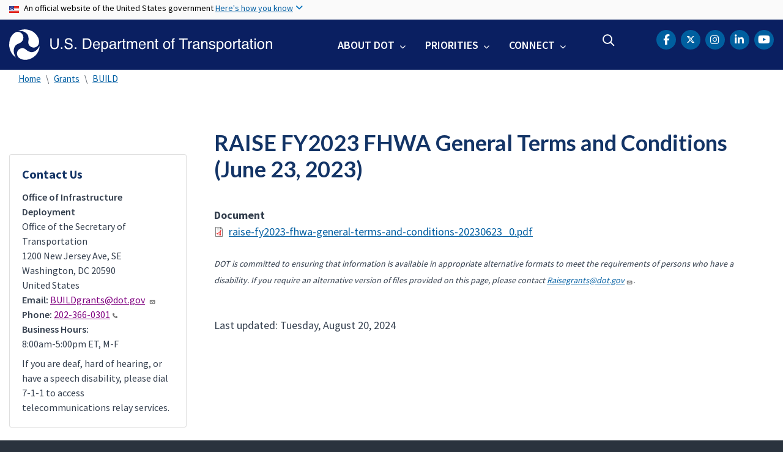

--- FILE ---
content_type: text/html; charset=UTF-8
request_url: https://www.transportation.gov/grants/raise/raise-fy2023-fhwa-general-terms-and-conditions-june-23-2023
body_size: 10910
content:
<!DOCTYPE html>
<html lang="en" dir="ltr" prefix="og: https://ogp.me/ns#" class="is-ultimenu is-ultimobile is-ultimenu--active">
  <head>
    <meta charset="utf-8" />
<script async src="https://www.googletagmanager.com/gtag/js?id=UA-18660041-1"></script>
<script>window.dataLayer = window.dataLayer || [];function gtag(){dataLayer.push(arguments)};gtag("js", new Date());gtag("set", "developer_id.dMDhkMT", true);gtag("config", "UA-18660041-1", {"groups":"default","anonymize_ip":true,"page_placeholder":"PLACEHOLDER_page_path"});gtag("config", "UA-33523145-1", {"groups":"default","anonymize_ip":true,"page_placeholder":"PLACEHOLDER_page_path"});gtag("config", "G-HF5V26MT25", {"groups":"default","page_placeholder":"PLACEHOLDER_page_location"});gtag("config", "G-0623JYSC1Q", {"groups":"default","page_placeholder":"PLACEHOLDER_page_location"});//gtag('config', 'UA-33523145-1');</script>
<link rel="canonical" href="https://www.transportation.gov/grants/raise/raise-fy2023-fhwa-general-terms-and-conditions-june-23-2023" />
<meta name="twitter:card" content="summary_large_image" />
<meta name="twitter:title" content="RAISE FY2023 FHWA General Terms and Conditions (June 23, 2023)" />
<meta name="twitter:site" content="@USDOT" />
<meta name="twitter:creator" content="@USDOT" />
<meta name="twitter:image" content="https://www.transportation.gov/themes/custom/dot_cms/images/seal_dot.png" />
<meta name="Generator" content="Drupal 10 (https://www.drupal.org)" />
<meta name="MobileOptimized" content="width" />
<meta name="HandheldFriendly" content="true" />
<meta name="viewport" content="width=device-width, initial-scale=1, shrink-to-fit=no" />
<meta http-equiv="x-ua-compatible" content="ie=edge" />
<link rel="icon" href="/themes/custom/transpo/favicon_dot.png" type="image/png" />

    <title>RAISE FY2023 FHWA General Terms and Conditions (June 23, 2023) | US Department of Transportation</title>
    <link rel="stylesheet" media="all" href="/sites/dot.gov/files/css/css_SEXq1qhAInf_yTRC8H8wF-s68xrtCAF7jNWPXnCWTHM.css?delta=0&amp;language=en&amp;theme=transpo&amp;include=[base64]" />
<link rel="stylesheet" media="all" href="/sites/dot.gov/files/css/css_TDKRrCBqGEuEc7cQ80E8YfbkCcNWCnaMBjXDc761wfo.css?delta=1&amp;language=en&amp;theme=transpo&amp;include=[base64]" />
<link rel="stylesheet" media="all" href="https://use.fontawesome.com/releases/v5.8.2/css/all.css" crossorigin="anonymous" integrity="sha384-oS3vJWv+0UjzBfQzYUhtDYW+Pj2yciDJxpsK1OYPAYjqT085Qq/1cq5FLXAZQ7Ay" />
<link rel="stylesheet" media="all" href="https://use.fontawesome.com/releases/v6.5.1/css/all.css" crossorigin="anonymous" integrity="sha512-DTOQO9RWCH3ppGqcWaEA1BIZOC6xxalwEsw9c2QQeAIftl+Vegovlnee1c9QX4TctnWMn13TZye+giMm8e2LwA==" />
<link rel="stylesheet" media="all" href="/sites/dot.gov/files/css/css_Bm6YV0J24djXyK3UfLo2qOXLeAapmEgjxnFtDRFVNLY.css?delta=4&amp;language=en&amp;theme=transpo&amp;include=[base64]" />

    
    <!-- DAP Implementation -->
    <script async type="text/javascript" id="_fed_an_ua_tag" src="https://dap.digitalgov.gov/Universal-Federated-Analytics-Min.js?agency=DOT"></script>
      </head>
  <body class="layout-no-sidebars page-node-230741 path-grants-raise-raise-fy2023-fhwa-general-terms-and-conditions-june-23-2023 path-node node--type-document">
    <noscript>Please enable JavaScript to use this site.</noscript>
    <a href="#main" class="visually-hidden focusable skip-link">
      Skip to main content
    </a>
    <section class="usa-banner">
  <div class="usa-banner-inner container">
    <div class="row">
      <div class="usa-accordion col" id="accordion">
        <header class="usa-banner-header" id="headingOne">
          <div aria-controls="collapseOne" aria-expanded="false" class="collapsed small row" data-target="#collapseOne" data-toggle="collapse">
            <div class="usa-banner-guidance-gov usa-width-one-full col-sm d-flex">
              <div class="usa-media_block-icon">
                <img class="usa-banner-flag" src="/themes/custom/dot_cms/images/assets/us_flag_small.svg" alt="U.S. flag">
              </div>
              <div class="usa-media_block-body">
                <p>An official website of the United States government <button class="usa-accordion-button usa-banner-button"><span class="usa-banner-button-text">Here's how you know</span></button></p>
              </div>
            </div>
          </div>
        </header>
        <div class="usa-banner-content container">
          <div aria-labelledby="headingOne" class="collapse row" data-parent="#accordion" id="collapseOne">
            <div class="usa-banner-guidance-gov usa-width-one-half col-sm d-flex">
              <div class="usa-media_block-icon">
                <img class="usa-banner-icon" src="/themes/custom/dot_cms/images/assets/icon-dot-gov.svg" alt="Official US Government Icon">
              </div>
              <div class="usa-media_block-body">
                <p><small><strong>Official websites use .gov</strong><br>A <strong>.gov</strong> website belongs to an official government organization in the United States.</small></p>
              </div>
            </div>
            <div class="usa-banner-guidance-ssl usa-width-one-half col-sm d-flex">
              <div class="usa-media_block-icon">
                <img class="usa-banner-icon" src="/themes/custom/dot_cms/images/assets/icon-https.svg" alt="Secure Site Icon">
              </div>
              <div class="usa-media_block-body">
                <p><small><p>
              <strong>Secure .gov websites use HTTPS</strong>
              <br>
              A <strong>lock</strong> ( <span class="icon-lock"><svg xmlns="http://www.w3.org/2000/svg" width="52" height="64" viewBox="0 0 52 64" class="usa-banner__lock-image" role="img" aria-labelledby="banner-lock-title banner-lock-description"><title id="banner-lock-title">Lock</title><desc id="banner-lock-description">A locked padlock</desc><path fill="#000000" fill-rule="evenodd" d="M26 0c10.493 0 19 8.507 19 19v9h3a4 4 0 0 1 4 4v28a4 4 0 0 1-4 4H4a4 4 0 0 1-4-4V32a4 4 0 0 1 4-4h3v-9C7 8.507 15.507 0 26 0zm0 8c-5.979 0-10.843 4.77-10.996 10.712L15 19v9h22v-9c0-6.075-4.925-11-11-11z"></path></svg></span> ) or <strong>https://</strong> means you’ve safely connected to the .gov website. Share sensitive information only on official, secure websites.
            </p></small></p>
              </div>
            </div>
          </div>
        </div>
      </div>
    </div>
  </div>
</section>
    
      <div class="dialog-off-canvas-main-canvas" data-off-canvas-main-canvas>
    <div id="page-wrapper" class="page-wrapper">
  <div id="page" class="page">

    

    <div class="region region-site-notification">
      
          <div class="block block--site-notification block--alert block-views block-views-blocksite-notification-block-notification-alert w-100 clearfix">
      


    </div>
  
  <div class="block block--site-notification block--emergency block-views block-views-blocksite-notification-block-notification-emergency">
    


  </div>

  <div class="block block--site-notification block--warning block-views block-views-blocksite-notification-block-notification-warning">
    


  </div>

  </div>


<header id="header" class="header site-header site-masthead sticky-top bg-primary">
  <div class="container">
            <nav class="row navbar navbar-expand-xl navbar-light no-gutters" role="banner" aria-label="Site header">
        <div class="logo col-xs-12 col-md-12 col-lg-12 col-xl-5 order-first">
          <div class="d-md-flex">
            <h1 class="logo__dot">
                <section class="region region-header">
          <a href="/" title="U.S. Department of Transportation" rel="home" class="navbar-brand">
              <img src="/themes/custom/transpo/images/Logo.svg" alt="U.S. Department of Transportation" class="img-fluid d-inline-block align-top" />
          </a>
    
  </section>

            </h1>
            <div class="hamburger ml-auto px-1">
              <button class="navbar-toggler navbar-toggler-right border-0" type="button" data-toggle="collapse" data-target=".navbar-collapse" aria-controls="main-navigation" aria-expanded="false" aria-label="Toggle navigation">
                <span></span>
                <span></span>
                <span></span>
              </button>
            </div>
          </div>
        </div>
        <div class="col-xs-12 col-md-12 col-lg-12 col-xl-7 order-last nav__layout">
          <div class="collapse navbar-collapse" id="navbarSupportedContent">
              <section class="region region-primary-menu">
    <div id="block-ultimenu-mobile-navigation" class="block block-ultimenu block-ultimenu-blockultimenu-main">
  
    
      <div class="content">
      <ul id="ultimenu-main" data-ultimenu="main" class="ultimenu ultimenu--offcanvas is-ulticaret--arrow ultimenu--main ultimenu--htb ultimenu--horizontal"><li class="ultimenu__item uitem has-ultimenu"><a href="/about" class="ultimenu__link">About DOT<span class="ultimenu__caret caret" aria-hidden="true"><i></i></span></a><section class="ultimenu__flyout is-htb d-lg-flex p-0">
              <section class="ultimenu__region region region--count-2 row flex-column flex-lg-row region-ultimenu-main-about-dot">
    <nav role="navigation" aria-labelledby="block-mainnavaboutgettoknowus--2-menu" id="block-mainnavaboutgettoknowus--2" class="block-menu navigation menu--main-nav-about---get-to-kno">
      
  <h1 id="block-mainnavaboutgettoknowus--2-menu" class="nav-header mt-0">Get to Know Us</h1>
  

        
              <ul block="block-mainnavaboutgettoknowus--2" class="clearfix nav">
                    <li class="nav-item">
                <a href="/meet-secretary/us-transportation-secretary-sean-duffy" class="nav-link nav-link--meet-secretary-us-transportation-secretary-sean-duffy" data-drupal-link-system-path="node/680321">Meet the Secretary</a>
              </li>
                <li class="nav-item">
                <a href="/accomplishments" class="nav-link nav-link--accomplishments" data-drupal-link-system-path="node/685171">Accomplishments</a>
              </li>
                <li class="nav-item">
                <a href="/about" class="nav-link nav-link--about">Mission</a>
              </li>
                <li class="nav-item">
                <a href="/mission/meet-key-officials" class="nav-link nav-link--mission-meet-key-officials" data-drupal-link-system-path="node/152806">Leadership</a>
              </li>
                <li class="nav-item">
                <a href="/newsroom" class="nav-link nav-link--newsroom" data-drupal-link-system-path="node/160041">Newsroom</a>
              </li>
                <li class="nav-item">
                <a href="/dot-strategic-plan" class="nav-link nav-link--dot-strategic-plan" data-drupal-link-system-path="node/150771">Strategic Plan</a>
              </li>
                <li class="nav-item">
                <a href="/budget" class="nav-link nav-link--budget" data-drupal-link-system-path="node/474821">Budget</a>
              </li>
                <li class="nav-item">
                <a href="/careers" class="nav-link nav-link--careers" data-drupal-link-system-path="node/213176">Careers</a>
              </li>
        </ul>
  


  </nav>
<nav role="navigation" aria-labelledby="block-mainnavaboutoasites--2-menu" id="block-mainnavaboutoasites--2" class="block-menu navigation menu--main-nav-about---oa-sites">
      
  <h1 id="block-mainnavaboutoasites--2-menu" class="nav-header mt-0">Operating Administrations</h1>
  

        
              <ul block="block-mainnavaboutoasites--2" class="clearfix nav">
                    <li class="nav-item">
                <a href="https://www.faa.gov/" title="Federal Aviation Administration" class="nav-link nav-link-https--wwwfaagov-">FAA</a>
              </li>
                <li class="nav-item">
                <a href="https://highways.dot.gov/" title="Federal Highway Administration" class="nav-link nav-link-https--highwaysdotgov-">FHWA</a>
              </li>
                <li class="nav-item">
                <a href="https://www.fmcsa.dot.gov/" title="Federal Motor Carrier Safety Administration" class="nav-link nav-link-https--wwwfmcsadotgov-">FMCSA</a>
              </li>
                <li class="nav-item">
                <a href="https://railroads.dot.gov/" title="Federal Railroad Administration" class="nav-link nav-link-https--railroadsdotgov-">FRA</a>
              </li>
                <li class="nav-item">
                <a href="https://www.transit.dot.gov/" title="Federal Transit Administration" class="nav-link nav-link-https--wwwtransitdotgov-">FTA</a>
              </li>
                <li class="nav-item">
                <a href="https://www.seaway.dot.gov/" title="Great Lakes St. Lawrence Seaway Development Corporation" class="nav-link nav-link-https--wwwseawaydotgov-">GLS</a>
              </li>
                <li class="nav-item">
                <a href="https://www.maritime.dot.gov/" title="Maritime Administration" class="nav-link nav-link-https--wwwmaritimedotgov-">MARAD</a>
              </li>
                <li class="nav-item">
                <a href="https://www.nhtsa.gov/" title="National Highway Traffic Safety Administration" class="nav-link nav-link-https--wwwnhtsagov-">NHTSA</a>
              </li>
                <li class="nav-item">
                <a href="https://www.oig.dot.gov/" title="Office of Inspector General for the Department of Transportation" class="nav-link nav-link-https--wwwoigdotgov-">OIG</a>
              </li>
                <li class="nav-item">
                <a href="/office-of-secretary" title="Office of the Secretary" class="nav-link nav-link--office-of-secretary" data-drupal-link-system-path="node/151201">OST</a>
              </li>
                <li class="nav-item">
                <a href="https://www.phmsa.dot.gov/" title="Pipeline and Hazardous Materials Safety Administration" class="nav-link nav-link-https--wwwphmsadotgov-">PHMSA</a>
              </li>
        </ul>
  


  </nav>

  </section>

          </section></li><li class="ultimenu__item uitem has-ultimenu"><a href="/priorities" data-drupal-link-system-path="node/79171" class="ultimenu__link">Priorities<span class="ultimenu__caret caret" aria-hidden="true"><i></i></span></a><section class="ultimenu__flyout is-htb d-lg-flex p-0">
              <section class="ultimenu__region region region--count-1 row flex-column flex-lg-row region-ultimenu-main-priorities">
    
              <ul class="clearfix nav navbar-nav">
                    <li class="ultimenu__item nav-item">
                          <a href="/freedom-250" class="ultimenu__link nav-link nav-link--freedom-250">Freedom 250</a>
              </li>
        </ul>
  


<nav role="navigation" aria-labelledby="block-mainnavpriorities--2-menu" id="block-mainnavpriorities--2" class="block-menu navigation menu--main-nav-priorities">
            
  <h1 class="sr-only" id="block-mainnavpriorities--2-menu" class="nav-header mt-0">Main Nav: Priorities</h1>
  

        
              <ul block="block-mainnavpriorities--2" class="clearfix nav">
                    <li class="nav-item">
                <a href="/priorities/cybersecurity" class="nav-link nav-link--priorities-cybersecurity" data-drupal-link-system-path="node/669621">Cybersecurity</a>
              </li>
                <li class="nav-item">
                <a href="/priorities/safety" title="Safety" class="nav-link nav-link--priorities-safety" data-drupal-link-system-path="node/79176">Safety</a>
              </li>
                <li class="nav-item">
                <a href="/priorities/transformation" title="Transformation" class="nav-link nav-link--priorities-transformation" data-drupal-link-system-path="node/219221">Transformation</a>
              </li>
                <li class="nav-item">
                <a href="/freedom-250" title="Transportation has carried American progress for 250 years. Now it must carry the story." class="nav-link nav-link--freedom-250" data-drupal-link-system-path="node/686096">Freedom 250</a>
              </li>
        </ul>
  


  </nav>

  </section>

          </section></li><li class="ultimenu__item uitem has-ultimenu"><a href="/contact-us" data-drupal-link-system-path="node/155501" class="ultimenu__link">Connect<span class="ultimenu__caret caret" aria-hidden="true"><i></i></span></a><section class="ultimenu__flyout is-htb d-lg-flex p-0">
              <section class="ultimenu__region region region--count-1 row flex-column flex-lg-row region-ultimenu-main-connect">
    <nav role="navigation" aria-labelledby="block-mainnavconnect--2-menu" id="block-mainnavconnect--2" class="block-menu navigation menu--main-nav-connect">
            
  <h1 class="sr-only" id="block-mainnavconnect--2-menu" class="nav-header mt-0">Main Nav: Connect</h1>
  

        
              <ul block="block-mainnavconnect--2" class="clearfix nav">
                    <li class="nav-item">
                <a href="/social" class="nav-link nav-link--social" data-drupal-link-system-path="node/155926">Social Media</a>
              </li>
                <li class="nav-item">
                <a href="/contact-us" class="nav-link nav-link--contact-us" data-drupal-link-system-path="node/155501">Contact Us</a>
              </li>
                <li class="nav-item">
                <a href="https://www.youtube.com/user/usdotgov" class="nav-link nav-link-https--wwwyoutubecom-user-usdotgov">Videos</a>
              </li>
        </ul>
  


  </nav>

  </section>

          </section></li></ul><button data-ultimenu-button="#ultimenu-main" class="button button--ultimenu button--ultiburger" aria-label="Menu Main navigation"><span class="bars">Menu Main navigation</span></button>
    </div>
  </div>
<div id="block-ultimenu-main-navigation" class="block block-ultimenu block-ultimenu-blockultimenu-main">
  
    
      <div class="content">
      <ul id="ultimenu-main" data-ultimenu="main" class="ultimenu ultimenu--offcanvas is-ultihover is-ulticaret--arrow ultimenu--main ultimenu--htb ultimenu--horizontal"><li class="ultimenu__item uitem has-ultimenu"><a href="/about" class="ultimenu__link">About DOT<span class="ultimenu__caret caret" aria-hidden="true"><i></i></span></a><section class="ultimenu__flyout is-htb d-lg-flex p-0">
              <section class="ultimenu__region region region--count-2 row flex-column flex-lg-row region-ultimenu-main-about-dot">
    <nav role="navigation" aria-labelledby="block-mainnavaboutgettoknowus--2-menu" id="block-mainnavaboutgettoknowus--2" class="block-menu navigation menu--main-nav-about---get-to-kno">
      
  <h1 id="block-mainnavaboutgettoknowus--2-menu" class="nav-header mt-0">Get to Know Us</h1>
  

        
              <ul block="block-mainnavaboutgettoknowus--2" class="clearfix nav">
                    <li class="nav-item">
                <a href="/meet-secretary/us-transportation-secretary-sean-duffy" class="nav-link nav-link--meet-secretary-us-transportation-secretary-sean-duffy" data-drupal-link-system-path="node/680321">Meet the Secretary</a>
              </li>
                <li class="nav-item">
                <a href="/accomplishments" class="nav-link nav-link--accomplishments" data-drupal-link-system-path="node/685171">Accomplishments</a>
              </li>
                <li class="nav-item">
                <a href="/about" class="nav-link nav-link--about">Mission</a>
              </li>
                <li class="nav-item">
                <a href="/mission/meet-key-officials" class="nav-link nav-link--mission-meet-key-officials" data-drupal-link-system-path="node/152806">Leadership</a>
              </li>
                <li class="nav-item">
                <a href="/newsroom" class="nav-link nav-link--newsroom" data-drupal-link-system-path="node/160041">Newsroom</a>
              </li>
                <li class="nav-item">
                <a href="/dot-strategic-plan" class="nav-link nav-link--dot-strategic-plan" data-drupal-link-system-path="node/150771">Strategic Plan</a>
              </li>
                <li class="nav-item">
                <a href="/budget" class="nav-link nav-link--budget" data-drupal-link-system-path="node/474821">Budget</a>
              </li>
                <li class="nav-item">
                <a href="/careers" class="nav-link nav-link--careers" data-drupal-link-system-path="node/213176">Careers</a>
              </li>
        </ul>
  


  </nav>
<nav role="navigation" aria-labelledby="block-mainnavaboutoasites--2-menu" id="block-mainnavaboutoasites--2" class="block-menu navigation menu--main-nav-about---oa-sites">
      
  <h1 id="block-mainnavaboutoasites--2-menu" class="nav-header mt-0">Operating Administrations</h1>
  

        
              <ul block="block-mainnavaboutoasites--2" class="clearfix nav">
                    <li class="nav-item">
                <a href="https://www.faa.gov/" title="Federal Aviation Administration" class="nav-link nav-link-https--wwwfaagov-">FAA</a>
              </li>
                <li class="nav-item">
                <a href="https://highways.dot.gov/" title="Federal Highway Administration" class="nav-link nav-link-https--highwaysdotgov-">FHWA</a>
              </li>
                <li class="nav-item">
                <a href="https://www.fmcsa.dot.gov/" title="Federal Motor Carrier Safety Administration" class="nav-link nav-link-https--wwwfmcsadotgov-">FMCSA</a>
              </li>
                <li class="nav-item">
                <a href="https://railroads.dot.gov/" title="Federal Railroad Administration" class="nav-link nav-link-https--railroadsdotgov-">FRA</a>
              </li>
                <li class="nav-item">
                <a href="https://www.transit.dot.gov/" title="Federal Transit Administration" class="nav-link nav-link-https--wwwtransitdotgov-">FTA</a>
              </li>
                <li class="nav-item">
                <a href="https://www.seaway.dot.gov/" title="Great Lakes St. Lawrence Seaway Development Corporation" class="nav-link nav-link-https--wwwseawaydotgov-">GLS</a>
              </li>
                <li class="nav-item">
                <a href="https://www.maritime.dot.gov/" title="Maritime Administration" class="nav-link nav-link-https--wwwmaritimedotgov-">MARAD</a>
              </li>
                <li class="nav-item">
                <a href="https://www.nhtsa.gov/" title="National Highway Traffic Safety Administration" class="nav-link nav-link-https--wwwnhtsagov-">NHTSA</a>
              </li>
                <li class="nav-item">
                <a href="https://www.oig.dot.gov/" title="Office of Inspector General for the Department of Transportation" class="nav-link nav-link-https--wwwoigdotgov-">OIG</a>
              </li>
                <li class="nav-item">
                <a href="/office-of-secretary" title="Office of the Secretary" class="nav-link nav-link--office-of-secretary" data-drupal-link-system-path="node/151201">OST</a>
              </li>
                <li class="nav-item">
                <a href="https://www.phmsa.dot.gov/" title="Pipeline and Hazardous Materials Safety Administration" class="nav-link nav-link-https--wwwphmsadotgov-">PHMSA</a>
              </li>
        </ul>
  


  </nav>

  </section>

          </section></li><li class="ultimenu__item uitem has-ultimenu"><a href="/priorities" data-drupal-link-system-path="node/79171" class="ultimenu__link">Priorities<span class="ultimenu__caret caret" aria-hidden="true"><i></i></span></a><section class="ultimenu__flyout is-htb d-lg-flex p-0">
              <section class="ultimenu__region region region--count-1 row flex-column flex-lg-row region-ultimenu-main-priorities">
    <nav role="navigation" aria-labelledby="block-mainnavpriorities--2-menu" id="block-mainnavpriorities--2" class="block-menu navigation menu--main-nav-priorities">
            
  <h1 class="sr-only" id="block-mainnavpriorities--2-menu" class="nav-header mt-0">Main Nav: Priorities</h1>
  

        
              <ul block="block-mainnavpriorities--2" class="clearfix nav">
                    <li class="nav-item">
                <a href="/priorities/cybersecurity" class="nav-link nav-link--priorities-cybersecurity" data-drupal-link-system-path="node/669621">Cybersecurity</a>
              </li>
                <li class="nav-item">
                <a href="/priorities/safety" title="Safety" class="nav-link nav-link--priorities-safety" data-drupal-link-system-path="node/79176">Safety</a>
              </li>
                <li class="nav-item">
                <a href="/priorities/transformation" title="Transformation" class="nav-link nav-link--priorities-transformation" data-drupal-link-system-path="node/219221">Transformation</a>
              </li>
                <li class="nav-item">
                <a href="/freedom-250" title="Transportation has carried American progress for 250 years. Now it must carry the story." class="nav-link nav-link--freedom-250" data-drupal-link-system-path="node/686096">Freedom 250</a>
              </li>
        </ul>
  


  </nav>

  </section>

          </section></li><li class="ultimenu__item uitem has-ultimenu"><a href="/contact-us" data-drupal-link-system-path="node/155501" class="ultimenu__link">Connect<span class="ultimenu__caret caret" aria-hidden="true"><i></i></span></a><section class="ultimenu__flyout is-htb d-lg-flex p-0">
              <section class="ultimenu__region region region--count-1 row flex-column flex-lg-row region-ultimenu-main-connect">
    <nav role="navigation" aria-labelledby="block-mainnavconnect--2-menu" id="block-mainnavconnect--2" class="block-menu navigation menu--main-nav-connect">
            
  <h1 class="sr-only" id="block-mainnavconnect--2-menu" class="nav-header mt-0">Main Nav: Connect</h1>
  

        
              <ul block="block-mainnavconnect--2" class="clearfix nav">
                    <li class="nav-item">
                <a href="/social" class="nav-link nav-link--social" data-drupal-link-system-path="node/155926">Social Media</a>
              </li>
                <li class="nav-item">
                <a href="/contact-us" class="nav-link nav-link--contact-us" data-drupal-link-system-path="node/155501">Contact Us</a>
              </li>
                <li class="nav-item">
                <a href="https://www.youtube.com/user/usdotgov" class="nav-link nav-link-https--wwwyoutubecom-user-usdotgov">Videos</a>
              </li>
        </ul>
  


  </nav>

  </section>

          </section></li></ul><button data-ultimenu-button="#ultimenu-main" class="button button--ultimenu button--ultiburger" aria-label="Menu Main navigation"><span class="bars">Menu Main navigation</span></button>
    </div>
  </div>

  </section>

            <div class="header-search ml-lg-auto">
                <section class="region region-header-form">
    <div id="block-customheadersearch" class="block block-fixed-block-content block-fixed-block-contentcustom-header-search">
  
    
      <div class="content">
      
            <div class="clearfix text-formatted field field--name-body field--type-text-with-summary field--label-hidden field__item"><div class="usasearch-search-block-form contextual-region block block-usasearch block-usasearch-search-form-block" data-drupal-selector="usasearch-search-block-form" id="block-search-navbar">
   <div class="search__wrapper">
      <form block="block-search-navbar" action="https://search.usa.gov/search" method="GET" id="usasearch-search-block-form" accept-charset="UTF-8" data-drupal-form-fields="query">
         <fieldset class="js-form-item js-form-type-search form-type-search js-form-item-query form-item-query form-no-label form-group col-auto" aria-label="search">
            <legend class="d-none">Search</legend>
            <label for="query" class="sr-only">Search</label>
            <input id="query" title="Enter the terms you wish to search for." placeholder="Search" class="usagov-search-autocomplete form-search form-control border-0 ui-autocomplete-input" autocomplete="off" aria-autocomplete="list" aria-haspopup data-drupal-selector="edit-query" type="search" name="query" value maxlength="128">
         </fieldset>
         <input data-drupal-selector="edit-affiliate" type="hidden" name="affiliate" value="usdot" class="form-control">
         <button data-drupal-selector="edit-submit" type="submit" id="edit-submit" value="Search" class="button js-form-submit form-submit btn btn-primary">Search</button>
      </form>
   </div>
</div></div>
      
    </div>
  </div>

  </section>

            </div>
            <div class="header-social ml-lg-auto pr-lg-3 pr-xl-0">
                <section class="region region-header-social">
    <div id="block-transpo-theader-social" class="block block-fixed-block-content block-fixed-block-contenttranspo-header-social">
  
    
      <div class="content">
      
            <div class="clearfix text-formatted field field--name-body field--type-text-with-summary field--label-hidden field__item"><nav class="header-social menu--header-nav" role="navigation" aria-label="USDOT Social Media">
<ul class="nav social-nav clearfix">
	<li class="nav-item social-item"><a href="https://www.facebook.com/USDOT"><span class="sr-only">DOT Facebook</span><span class="fa-brands fa-facebook-f" aria-label="facebook"></span></a></li>
	<li class="nav-item social-item"><a href="https://twitter.com/USDOT"><span class="sr-only">DOT Twitter</span><span class="fa-brands fa-x-twitter"></span></a></li>
	<li class="nav-item social-item"><a href="https://www.instagram.com/usdot/"><span class="sr-only">DOT Instagram</span><span class="fa-brands fa-instagram" aria-label="instagram"></span></a></li>	
    <li class="nav-item social-item"><a href="https://www.linkedin.com/company/us-department-of-transportation-dot"><span class="sr-only">DOT LinkedIn</span><span class="fa-brands fa-linkedin-in" aria-label="linkedin"></span></a></li>
	<li class="nav-item social-item"><a href="https://www.youtube.com/@usdotgov"><span class="sr-only">DOT Youtube</span><span class="fa-brands fa-lg fa-youtube" aria-label="youtube"></span></a></li>
</ul>
</nav>
</div>
      
    </div>
  </div>

  </section>

            </div>
          </div>
        </div>
      </nav>
        </div>

  <!--BEGIN QUALTRICS WEBSITE FEEDBACK SNIPPET-->
  <script type='text/javascript'>
  (function(){var g=function(e,h,f,g){
  this.get=function(a){for(var a=a+"=",c=document.cookie.split(";"),b=0,e=c.length;b<e;b++){for(var d=c[b];" "==d.charAt(0);)d=d.substring(1,d.length);if(0==d.indexOf(a))return d.substring(a.length,d.length)}return null};
  this.set=function(a,c){var b="",b=new Date;b.setTime(b.getTime()+6048E5);b="; expires="+b.toGMTString();document.cookie=a+"="+c+b+"; path=/; "};
  this.check=function(){var a=this.get(f);if(a)a=a.split(":");else if(100!=e)"v"==h&&(e=Math.random()>=e/100?0:100),a=[h,e,0],this.set(f,a.join(":"));else return!0;var c=a[1];if(100==c)return!0;switch(a[0]){case "v":return!1;case "r":return c=a[2]%Math.floor(100/c),a[2]++,this.set(f,a.join(":")),!c}return!0};
  this.go=function(){if(this.check()){var a=document.createElement("script");a.type="text/javascript";a.src=g+ "&t=" + (new Date()).getTime();document.body&&document.body.appendChild(a)}};
  this.start=function(){var a=this;window.addEventListener?window.addEventListener("load",function(){a.go()},!1):window.attachEvent&&window.attachEvent("onload",function(){a.go()})}};
  try{(new g(100,"r","QSI_S_ZN_39Q5jmtqsQ6DzmJ","https://zn39q5jmtqsq6dzmj-dotocio.gov1.siteintercept.qualtrics.com/SIE/?Q_ZID=ZN_39Q5jmtqsQ6DzmJ")).start()}catch(i){}})();
  </script><div id='ZN_39Q5jmtqsQ6DzmJ'><!--DO NOT REMOVE-CONTENTS PLACED HERE--></div>
  <!--END WEBSITE FEEDBACK SNIPPET-->

</header>

    <main id="main" class="main" role="main" aria-label="Site main">

              <div class="container">
            <section class="region region-breadcrumb">
    <div id="block-transpo-breadcrumbs" class="block block-system block-system-breadcrumb-block">
  
    
      <div class="content">
      

  <nav role="navigation" aria-label="breadcrumb">
    <ol class="breadcrumb">
                  <li class="breadcrumb-item">
          <a href="/">Home</a>
        </li>
                        <li class="breadcrumb-item">
          <a href="/grants">Grants</a>
        </li>
                        <li class="breadcrumb-item">
          <a href="/BUILDgrants">BUILD</a>
        </li>
              </ol>
  </nav>

    </div>
  </div>

  </section>

        </div>
      
      
              <div class="highlighted">
          <aside class="container section clearfix" role="complementary">
              <section class="region region-highlighted">
    <div data-drupal-messages-fallback class="hidden"></div>

  </section>

          </aside>
        </div>
      
      
      
      <div id="main-wrapper" class="layout-main-wrapper clearfix">
                  <div id="main-wrapper-content" class="container">

            <div class="row row-offcanvas row-offcanvas-left clearfix">

                              <!-- Sidebar First Region -->
                <div class="sidebar col-xs-12 col-sm-12 col-md-3 col-lg-3 col-xl-3 order-first">
                  <aside class="sidebar_first section" role="complementary">
                    
  <aside id="dot-region-view-mode--document" class="dot-region-view-mode dot-region-view-mode--document sidebar_first section" role="complementary">
    <!-- Editorial Category Menu Starts -->

          <div id="sidenav" class="sidenav">
        
<h1 class="sidenav-header" id="nav-header">In This Section</h1>
<nav class="wrapper__sidenav dot_left_nav" role="navigation" aria-labelledby="nav-header">
  
</nav>

      </div>
   
   <!-- Editorial Category Menu Ends -->
   <div id="sidecontent" class="sidecontent">
     <!-- Related Content Starts -->
     <div class="wrapper__related_links">

       
       
        
        
        
        
        
      </div>
      <!-- Related Content Ends -->
      <!-- Contact Info Block Starts -->
      
                  <div class="wrapper__contact_info">
            

  <div data-history-node-id="80276" class="node node--type-contact-info node--view-mode-contact-block card mb-5 clearfix">
    <address class="node__content card-body clearfix">
          <h2 class="sidebar__title">Contact Us</h2>
              <p class="lead"><strong>Office of Infrastructure Deployment</strong></p>
              <p>
                  Office of the Secretary of Transportation
                                  <p class="address" translate="no"><span class="address-line1">1200 New Jersey Ave, SE</span><br>
<span class="locality">Washington</span>, <span class="administrative-area">DC</span> <span class="postal-code">20590</span><br>
<span class="country">United States</span></p>
              </p>
                    <p class="contact-us-number">
                      <strong>Email:</strong> <a href="mailto:BUILDgrants@dot.gov">BUILDgrants@dot.gov</a><br>
                                <strong>Phone:</strong> <a href="tel:202-366-0301" class="tel">202-366-0301<i class="fas fa-phone" title="(link calls phone number)"></i></a><br>
                                                    <strong>Business Hours:</strong><br>8:00am-5:00pm ET, M-F<br>
                  </p>
                    <p class="mt-2">If you are deaf, hard of hearing, or have a speech disability, please dial 7-1-1 to access telecommunications relay services.</p>
                </address>
  </div>

          </div>
        
                
            <!-- Contact Info Block Ends -->
    </div>
  </aside>


                  </aside>
                </div>
                <!-- Main Content Region -->
                <div class="main-content col" id="content" role="main">
                  <section class="section">
                    <a id="main-content" tabindex="-1"></a>
                      <section class="region region-content">
      <div id="block-transpo-content" class="block-system block-system-main-block clearfix">
    

<article data-history-node-id="230741" class="node node--type-document node--view-mode-full content__core clearfix container">
	<div class="node__content mt-0 clearfix">
		

		
			<h1 class="page__title node__title"><span class="field field--name-title field--type-string field--label-hidden">RAISE FY2023 FHWA General Terms and Conditions (June 23, 2023) </span>
</h1>
		

		
		
					<!-- <div class="my-4"> -->
							<!-- </div> -->
			
					
  <div class="document--set file--attachment field field--name-field-document field--type-file field--label-above clearfix">
    <div class="field__label">Document</div>
              <div class="field__item">
<span class="file file--mime-application-pdf file--application-pdf"> <a href="/sites/dot.gov/files/2024-08/raise-fy2023-fhwa-general-terms-and-conditions-20230623_0.pdf" type="application/pdf">raise-fy2023-fhwa-general-terms-and-conditions-20230623_0.pdf</a></span>
</div>
          </div>

		
    
					<div class="my-4">
				
			</div>
		
		
		
    		<div class="mb-4">
			<small>
				<em>DOT is committed to ensuring that information is available in appropriate alternative formats to meet the requirements of persons who have a disability. If you require an alternative version of files provided on this page, please contact
					<a href="mailto:Raisegrants@dot.gov?subject=Accessible Document Version Requested&body=Page: RAISE FY2023 FHWA General Terms and Conditions (June 23, 2023)  %0d%0a URL: https://www.transportation.gov/grants/raise/raise-fy2023-fhwa-general-terms-and-conditions-june-23-2023">Raisegrants@dot.gov</a>.</em>
			</small>
		</div>
		
					<div class='mb-4 py-4'>Last updated: Tuesday, August 20, 2024</div>
		
		<aside class="subcontent section" role="complementary">
		<!-- This block where the sidecontent is located @media (max-width:800px) -->
		</aside>

	</div>
</article>

  </div>

  </section>

                  </section>
                </div>
              
              
              
              <!-- Sub Content Region -->
                          </div>
          </div>
        
      </div>

      
          </main>

      <footer class="site-footer">
    
              <div class="site-footer__top clearfix">
          <div class="container">
            <div class="row">

                              <div class="col-lg-4 mb-4 order-first">
                    <section class="region region-footer-first">
    <div id="block-transpo-footer-social" class="block block-fixed-block-content block-fixed-block-contenttranspo-footer-social">
  
    
      <div class="content">
      
            <div class="clearfix text-formatted field field--name-body field--type-text-with-summary field--label-hidden field__item"><nav class="footer-social menu--footer-nav" role="navigation" aria-label="USDOT Social Media">
<ul class="nav social-nav clearfix">
	<li class="nav-item social-item"><a href="https://www.facebook.com/USDOT"><span class="sr-only">DOT Facebook</span><span class="fa-brands fa-facebook-f" aria-label="facebook"></span></a></li>
	<li class="nav-item social-item"><a href="https://twitter.com/USDOT"><span class="sr-only">DOT Twitter</span><span class="fa-brands fa-x-twitter"></span></a></li>
	<li class="nav-item social-item"><a href="https://www.instagram.com/usdot/"><span class="sr-only">DOT Instagram</span><span class="fa-brands fa-instagram" aria-label="instagram"></span></a></li>
	<li class="nav-item social-item"><a href="https://www.linkedin.com/company/us-department-of-transportation-dot"><span class="sr-only">DOT LinkedIn</span><span class="fa-brands fa-linkedin-in" aria-label="linkedin"></span></a></li>
	<li class="nav-item social-item"><a href="https://www.youtube.com/@usdotgov"><span class="sr-only">DOT Youtube</span><span class="fa-brands fa-lg fa-youtube" aria-label="youtube"></span></a></li>
</ul>
</nav></div>
      
    </div>
  </div>
<div id="block-footeraddress" class="block block-fixed-block-content block-fixed-block-contentfooter-address">
  
    
      <div class="content">
      
            <div class="clearfix text-formatted field field--name-body field--type-text-with-summary field--label-hidden field__item"><address class="mb-4">
<h2 class="nav-header text-uppercase mb-0">U.S. Department of Transportation</h2>
<p>1200 New Jersey Avenue, SE<br>
Washington, DC 20590<br>855-368-4200</p>
</address>
</div>
      
    </div>
  </div>
<div id="block-footersubscription" class="block block-subscription block-fixed-block-content block-fixed-block-contentfooter-subscription clearfix">
      <div class="content">
      
            <div class="clearfix text-formatted field field--name-body field--type-text-with-summary field--label-hidden field__item"><div class="mb-4 pr-4">
<h2 class="nav-header text-uppercase mb-0">Want to know more?</h2>
<p>Receive email updates about the latest in Safety, Innovation, and Infrastructure.</p>
<p><a class="btn btn-outline-light rounded-0 text-uppercase" href="https://public.govdelivery.com/accounts/usdot/subscribers/new">Subscribe Now</a></p>
</div>
</div>
      
    </div>
  </div>

  </section>

                </div>
              
                              <div class="col-sm-6 col-lg-2 order-2">
                    <section class="region region-footer-second">
    <nav role="navigation" aria-labelledby="block-footernav-1-menu" id="block-footernav-1" class="block-menu navigation menu--footer-nav-1">
      
  <h1 id="block-footernav-1-menu" class="nav-header mt-0">About DOT</h1>
  

        
              <ul id="block-footernav-1" block="block-footernav-1" class="clearfix nav flex-column">
                    <li class="nav-item">
                <a href="/meet-secretary/us-transportation-secretary-sean-duffy" data-drupal-link-system-path="node/680321">Meet the Secretary</a>
              </li>
                <li class="nav-item">
                <a href="/about">Mission</a>
              </li>
                <li class="nav-item">
                <a href="/newsroom" data-drupal-link-system-path="node/160041">Newsroom</a>
              </li>
                <li class="nav-item">
                <a href="/social" data-drupal-link-system-path="node/155926">Social Media</a>
              </li>
                <li class="nav-item">
                <a href="/mission/meet-key-officials" data-drupal-link-system-path="node/152806">Leadership</a>
              </li>
                <li class="nav-item">
                <a href="/regulations" data-drupal-link-system-path="node/160101">Regulations</a>
              </li>
                <li class="nav-item">
                <a href="https://www.transportation.gov/transerve">Transit Benefit Policy</a>
              </li>
                <li class="nav-item">
                <a href="/careers" data-drupal-link-system-path="node/213176">Careers</a>
              </li>
                <li class="nav-item">
                <a href="/contact-us" data-drupal-link-system-path="node/155501">Contact Us</a>
              </li>
        </ul>
  


  </nav>

  </section>

                </div>
              
                              <div class="col-sm-6 col-lg-2 order-3">
                    <section class="region region-footer-third">
    <nav role="navigation" aria-labelledby="block-footernav-3-menu" id="block-footernav-3" class="block-menu navigation menu--footer-nav-3">
      
  <h1 id="block-footernav-3-menu" class="nav-header mt-0">Operating Administrations</h1>
  

        
              <ul id="block-footernav-3" block="block-footernav-3" class="clearfix nav flex-column">
                    <li class="nav-item">
                <a href="https://www.faa.gov/" title="Federal Aviation Administration">FAA</a>
              </li>
                <li class="nav-item">
                <a href="https://highways.dot.gov/" title="Federal Highway Administration">FHWA</a>
              </li>
                <li class="nav-item">
                <a href="https://www.fmcsa.dot.gov/" title="Federal Motor Carrier Safety Administration">FMCSA</a>
              </li>
                <li class="nav-item">
                <a href="https://railroads.dot.gov/" title="Federal Railroad Administration">FRA</a>
              </li>
                <li class="nav-item">
                <a href="https://www.transit.dot.gov/" title="Federal Transit Administration">FTA</a>
              </li>
                <li class="nav-item">
                <a href="https://www.seaway.dot.gov/" title="Great Lakes St. Lawrence Seaway Development Corporation">GLS</a>
              </li>
                <li class="nav-item">
                <a href="https://www.maritime.dot.gov/" title="Maritime Administration">MARAD</a>
              </li>
                <li class="nav-item">
                <a href="https://www.nhtsa.gov/" title="National Highway Traffic Safety Administration">NHTSA</a>
              </li>
                <li class="nav-item">
                <a href="https://www.oig.dot.gov/" title="Office of Inspector General for the Department of Transportation">OIG</a>
              </li>
                <li class="nav-item">
                <a href="/office-of-secretary" title="Office of the Secretary" data-drupal-link-system-path="node/151201">OST</a>
              </li>
                <li class="nav-item">
                <a href="https://www.phmsa.dot.gov/" title="Pipeline and Hazardous Materials Safety Administration">PHMSA</a>
              </li>
        </ul>
  


  </nav>

  </section>

                </div>
              
                              <div class="col-sm-6 col-lg-2 order-4">
                    <section class="region region-footer-fourth">
    <nav role="navigation" aria-labelledby="block-footernav-4-menu" id="block-footernav-4" class="block-menu navigation menu--footer-nav-4">
      
  <h1 id="block-footernav-4-menu" class="nav-header mt-0">Research and Technology</h1>
  

        
              <ul id="block-footernav-4" block="block-footernav-4" class="clearfix nav flex-column">
                    <li class="nav-item">
                <a href="/administrations/research-and-technology">Office of the Assistant Secretary for Research and Technology</a>
              </li>
                <li class="nav-item">
                <a href="https://www.bts.gov/">Bureau of Transportation Statistics</a>
              </li>
                <li class="nav-item">
                <a href="https://www.volpe.dot.gov/">Volpe Center</a>
              </li>
                <li class="nav-item">
                <a href="https://transportation.libanswers.com/">Ask-A-Librarian</a>
              </li>
        </ul>
  


  </nav>

  </section>

                </div>
              
                              <div class="col-sm-6 col-lg-2 order-last">
                    <section class="region region-footer-fifth">
    <nav role="navigation" aria-labelledby="block-footernav5priorities-menu" id="block-footernav5priorities" class="block-menu navigation menu--footer-nav-5">
      
  <h1 id="block-footernav5priorities-menu" class="nav-header mt-0">Priorities</h1>
  

        
              <ul id="block-footernav5priorities" block="block-footernav5priorities" class="clearfix nav flex-column">
                    <li class="nav-item">
                <a href="/priorities/cybersecurity" data-drupal-link-system-path="node/669621">Cybersecurity</a>
              </li>
                <li class="nav-item">
                <a href="/safety">Safety</a>
              </li>
                <li class="nav-item">
                <a href="/priorities/transformation" data-drupal-link-system-path="node/219221">Transformation</a>
              </li>
        </ul>
  


  </nav>

  </section>

                </div>
              
            </div>
          </div>
        </div>
      
              <div class="site-footer__bottom clearfix">
          <div class="container">
              <section class="region region-footer-sixth">
    <nav role="navigation" aria-labelledby="block-footernav-2-menu" id="block-footernav-2" class="block-menu navigation menu--footer-nav-2">
      
  <h1 id="block-footernav-2-menu" class="nav-header mt-0">Policies, Rights, and Legal</h1>
  

        
              <ul id="block-footernav-2" block="block-footernav-2" class="clearfix nav flex-column flex-lg-row">
                    <li class="nav-item">
                <a href="https://www.usa.gov/">USA.gov</a>
              </li>
                <li class="nav-item">
                <a href="/dot-website-privacy-policy" data-drupal-link-system-path="node/125896">Privacy Policy</a>
              </li>
                <li class="nav-item">
                <a href="/foia" title="Freedom of Information Act" data-drupal-link-system-path="node/138816">FOIA</a>
              </li>
                <li class="nav-item">
                <a href="/budget" data-drupal-link-system-path="node/474821">Budget and Performance</a>
              </li>
                <li class="nav-item">
                <a href="/civil-rights/civil-rights-awareness-enforcement/no-fear-act" data-drupal-link-system-path="node/157176">No FEAR Act</a>
              </li>
                <li class="nav-item">
                <a href="/mission/civil-rights/elijah-e-cummings-federal-employee-antidiscrimination-act-2020-agency-report" data-drupal-link-system-path="node/221196">Cummings Act Notices</a>
              </li>
                <li class="nav-item">
                <a href="/ethics" data-drupal-link-system-path="node/143511">Ethics</a>
              </li>
                <li class="nav-item">
                <a href="/web-policies" data-drupal-link-system-path="node/138466">Web Policies and Notices</a>
              </li>
                <li class="nav-item">
                <a href="/vulnerability-disclosure-policy" data-drupal-link-system-path="node/207911">Vulnerability Disclosure Policy</a>
              </li>
                <li class="nav-item">
                <a href="/mission/office-secretary/office-chief-information-officer/digital-accessibility-statement" data-drupal-link-system-path="node/473896">Digital Accessibility</a>
              </li>
        </ul>
  


  </nav>

  </section>

          </div>
        </div>
      
      </footer>

  </div>
</div>

  </div>

    
    <script type="application/json" data-drupal-selector="drupal-settings-json">{"path":{"baseUrl":"\/","pathPrefix":"","currentPath":"node\/230741","currentPathIsAdmin":false,"isFront":false,"currentLanguage":"en"},"pluralDelimiter":"\u0003","suppressDeprecationErrors":true,"google_analytics":{"account":"UA-18660041-1","trackOutbound":true,"trackMailto":true,"trackDownload":true,"trackDownloadExtensions":"7z|aac|arc|arj|asf|asx|avi|bin|csv|doc(x|m)?|dot(x|m)?|exe|flv|gif|gz|gzip|hqx|jar|jpe?g|js|mp(2|3|4|e?g)|mov(ie)?|msi|msp|pdf|phps|png|ppt(x|m)?|pot(x|m)?|pps(x|m)?|ppam|sld(x|m)?|thmx|qtm?|ra(m|r)?|sea|sit|tar|tgz|torrent|txt|wav|wma|wmv|wpd|xls(x|m|b)?|xlt(x|m)|xlam|xml|z|zip"},"data":{"extlink":{"extTarget":true,"extTargetAppendNewWindowDisplay":true,"extTargetAppendNewWindowLabel":"(opens in a new window)","extTargetNoOverride":false,"extNofollow":false,"extTitleNoOverride":false,"extNoreferrer":false,"extFollowNoOverride":false,"extClass":"ext","extLabel":"(link is external)","extImgClass":false,"extSubdomains":true,"extExclude":"(.\\gov)|(.\\mil)|(addthis.com)|(usmma.edu)|(medium.com)|(facebook.com)|(twitter.com)|(flickr.com)|(linkedin.com)|(youtube.com)|(instagram.com)|(medium.com)|(greatlakes-seaway.com)|(afloatjobs.vet)","extInclude":"","extCssExclude":"","extCssInclude":"","extCssExplicit":"","extAlert":false,"extAlertText":"This link will take you to an external web site. We are not responsible for their content.","extHideIcons":false,"mailtoClass":"mailto","telClass":"","mailtoLabel":"(link sends email)","telLabel":"(link is a phone number)","extUseFontAwesome":false,"extIconPlacement":"append","extPreventOrphan":false,"extFaLinkClasses":"fa fa-external-link","extFaMailtoClasses":"fa fa-envelope-o","extAdditionalLinkClasses":"","extAdditionalMailtoClasses":"","extAdditionalTelClasses":"","extFaTelClasses":"fa fa-phone","allowedDomains":[],"extExcludeNoreferrer":""}},"collapsiblock":{"active_pages":false,"slide_speed":200,"cookie_lifetime":null,"switcher_enabled":null,"switcher_class":null},"user":{"uid":0,"permissionsHash":"9c4b770080cf0dfd6496e74b5771cbfb63f7b3700f4a0a98e898743107290d46"}}</script>
<script src="/sites/dot.gov/files/js/js_Wx5q3tfnxC6qcG7juGAF1XY0KkLwh7MUqxqWsvRyKXk.js?scope=footer&amp;delta=0&amp;language=en&amp;theme=transpo&amp;include=eJxdjlEOhDAIRC9Ut0dqaG1IVywEaKK3t9nVH_-YNzNkMrObK0iilhX0jPkhoTARiLVMXLZYWGtY2VPZLSJxBlrMT2odQz0E-pruQk1AFP9sedjM-MxucdUhQJ9bBmRGmo0OdHor8_ULBBmKU3_hSKJcqhlrdG2IVdPPDHNuN-H3rEHe9tpHfI4LO_Je6g"></script>
<script src="/modules/contrib/collapsiblock/theme/dist/collapsiblock.js?t8kgo9" type="module"></script>
<script src="/themes/custom/dot_cms/js/custom.js?v=10.5.6"></script>
<script src="/sites/dot.gov/files/js/js_mh0vGi2D3cu9-Vhwdpvg8l4yOPNH7eraMXJFqpKa7VY.js?scope=footer&amp;delta=3&amp;language=en&amp;theme=transpo&amp;include=eJxdjlEOhDAIRC9Ut0dqaG1IVywEaKK3t9nVH_-YNzNkMrObK0iilhX0jPkhoTARiLVMXLZYWGtY2VPZLSJxBlrMT2odQz0E-pruQk1AFP9sedjM-MxucdUhQJ9bBmRGmo0OdHor8_ULBBmKU3_hSKJcqhlrdG2IVdPPDHNuN-H3rEHe9tpHfI4LO_Je6g"></script>
<script src="/themes/custom/dot_cms/js/leftnav.js?v=10.5.6"></script>
<script src="/sites/dot.gov/files/js/js_9JzEwH06nesNlz-LP8ptHE_d40M9VEOqX8e7n82eWDc.js?scope=footer&amp;delta=5&amp;language=en&amp;theme=transpo&amp;include=eJxdjlEOhDAIRC9Ut0dqaG1IVywEaKK3t9nVH_-YNzNkMrObK0iilhX0jPkhoTARiLVMXLZYWGtY2VPZLSJxBlrMT2odQz0E-pruQk1AFP9sedjM-MxucdUhQJ9bBmRGmo0OdHor8_ULBBmKU3_hSKJcqhlrdG2IVdPPDHNuN-H3rEHe9tpHfI4LO_Je6g"></script>
<script src="/modules/contrib/purge_ajax_processor/js/trigger_purge.js?t8kgo9" defer async></script>
<script src="/sites/dot.gov/files/js/js_v8tuxESP1psqZPk7zQL9J93aywA_mqq2rqq5tsI_2Mw.js?scope=footer&amp;delta=7&amp;language=en&amp;theme=transpo&amp;include=eJxdjlEOhDAIRC9Ut0dqaG1IVywEaKK3t9nVH_-YNzNkMrObK0iilhX0jPkhoTARiLVMXLZYWGtY2VPZLSJxBlrMT2odQz0E-pruQk1AFP9sedjM-MxucdUhQJ9bBmRGmo0OdHor8_ULBBmKU3_hSKJcqhlrdG2IVdPPDHNuN-H3rEHe9tpHfI4LO_Je6g"></script>

  </body>
</html>
